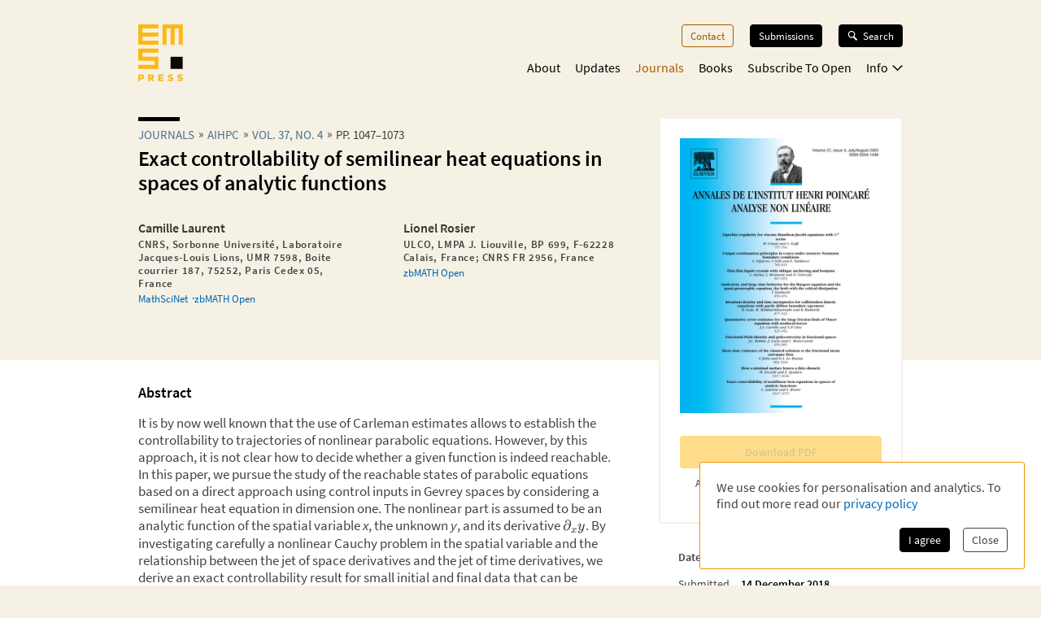

--- FILE ---
content_type: application/javascript; charset=UTF-8
request_url: https://ems.press/_next/static/chunks/app/(content)/journals/%5Bjournal%5D/articles/%5Barticle%5D/page-ba79693facec1d60.js
body_size: 6549
content:
try{!function(){var e="undefined"!=typeof window?window:"undefined"!=typeof global?global:"undefined"!=typeof globalThis?globalThis:"undefined"!=typeof self?self:{},t=(new e.Error).stack;t&&(e._sentryDebugIds=e._sentryDebugIds||{},e._sentryDebugIds[t]="1a813e34-5307-473e-878f-f92d8e2b5e7c",e._sentryDebugIdIdentifier="sentry-dbid-1a813e34-5307-473e-878f-f92d8e2b5e7c")}()}catch(e){}(self.webpackChunk_N_E=self.webpackChunk_N_E||[]).push([[3635],{903:(e,t,r)=>{"use strict";r.d(t,{default:()=>b});var n=r(98753),i=r(62671),o=r.n(i),s=r(51795),a=r(1546),l=r(32813),d=r(10901);let c=(0,s.default)(async()=>(await Promise.resolve().then(r.bind(r,1546))).MarkdownLatex,{loadableGenerated:{webpack:()=>[1546]}}),u=(0,s.default)(async()=>(await Promise.resolve().then(r.bind(r,1546))).CiteBox,{loadableGenerated:{webpack:()=>[1546]}}),b=e=>{var t,r,i,s;let b=null!=(i=null==(t=e.article.data.personGroups.data.find(e=>"Authors"===e.name))?void 0:t.members.data)?i:[],m=null!=(s=null==(r=e.article.data.serialIssue.data)?void 0:r.nameAbbreviation)?s:e.article.data.serial.data.nameAbbreviation,f=e.article.data.serialArticleFiles.data.filter(e=>"supplementary-data"===e.fileType||"supplementary-source-code"===e.fileType||"supplementary-video"===e.fileType||"supplementary-material"===e.fileType);return(0,n.jsxs)(n.Fragment,{children:[e.article.data.readDescriptionMarkdown&&(0,n.jsx)("div",{className:"jsx-a7383d06ba4e7e2 subscribe-info",children:(0,n.jsx)(a.FormattedText,{children:(0,n.jsx)(c,{children:e.article.data.readDescriptionMarkdown})})}),e.children?e.children:e.article.data.abstractMarkdownTex&&(0,n.jsxs)(a.FormattedText,{children:[(0,n.jsx)("h2",{className:"jsx-a7383d06ba4e7e2 abstract-title",children:"Abstract"}),(0,n.jsx)(c,{children:e.article.data.abstractMarkdownTex||""})]}),f.length?(0,n.jsxs)(n.Fragment,{children:[(0,n.jsx)("h2",{className:"jsx-a7383d06ba4e7e2 supplementary-title",children:"Supplementary Material"}),(0,n.jsx)(d.A,{files:f,getFileRoute:e=>l.JZ.contentApiFile("serial-article-files",e)})]}):null,(0,n.jsx)(u,{article:{...e.article.data,publishedAt:new Date(e.article.data.publishedAt),authors:b},serial:{nameAbbreviation:m},serialIssue:e.article.data.serialIssue.data,children:{title:(0,n.jsx)("h2",{className:"jsx-a7383d06ba4e7e2 cite-box-title",children:"Cite this article"})}}),(0,n.jsx)(o(),{id:"a7383d06ba4e7e2",children:".subscribe-info.jsx-a7383d06ba4e7e2{grid-area:info;text-align:center;margin:0;margin-bottom:1.5rem;font-size:.8em}.abstract-title.jsx-a7383d06ba4e7e2{margin-top:0;font-size:1.1em}.supplementary-title.jsx-a7383d06ba4e7e2{font-size:1.1em;margin-bottom:1.15em}.cite-box-title.jsx-a7383d06ba4e7e2{font-size:1em;margin-top:1em}"})]})}},2697:(e,t,r)=>{"use strict";var n=Object.create?function(e,t,r,n){void 0===n&&(n=r);var i=Object.getOwnPropertyDescriptor(t,r);(!i||("get"in i?!t.__esModule:i.writable||i.configurable))&&(i={enumerable:!0,get:function(){return t[r]}}),Object.defineProperty(e,n,i)}:function(e,t,r,n){void 0===n&&(n=r),e[n]=t[r]};Object.defineProperty(t,"__esModule",{value:!0}),function(e,t){for(var r in e)"default"===r||Object.prototype.hasOwnProperty.call(t,r)||n(t,e,r)}(r(81390),t)},5357:(e,t,r)=>{Promise.resolve().then(r.bind(r,99306)),Promise.resolve().then(r.bind(r,903)),Promise.resolve().then(r.bind(r,61577)),Promise.resolve().then(r.bind(r,26121)),Promise.resolve().then(r.bind(r,76827)),Promise.resolve().then(r.bind(r,83164)),Promise.resolve().then(r.bind(r,41508)),Promise.resolve().then(r.bind(r,54134)),Promise.resolve().then(r.bind(r,63028)),Promise.resolve().then(r.bind(r,7124)),Promise.resolve().then(r.bind(r,43018)),Promise.resolve().then(r.bind(r,87262)),Promise.resolve().then(r.bind(r,85724)),Promise.resolve().then(r.bind(r,54106)),Promise.resolve().then(r.bind(r,71260)),Promise.resolve().then(r.bind(r,38668)),Promise.resolve().then(r.bind(r,50348)),Promise.resolve().then(r.bind(r,33548)),Promise.resolve().then(r.bind(r,93078)),Promise.resolve().then(r.bind(r,21185)),Promise.resolve().then(r.bind(r,6479)),Promise.resolve().then(r.bind(r,73499)),Promise.resolve().then(r.bind(r,38713)),Promise.resolve().then(r.bind(r,80353)),Promise.resolve().then(r.bind(r,45688)),Promise.resolve().then(r.bind(r,17304)),Promise.resolve().then(r.bind(r,21068)),Promise.resolve().then(r.bind(r,47943)),Promise.resolve().then(r.bind(r,80366)),Promise.resolve().then(r.bind(r,98728)),Promise.resolve().then(r.bind(r,5885)),Promise.resolve().then(r.bind(r,36692)),Promise.resolve().then(r.bind(r,29652)),Promise.resolve().then(r.bind(r,57860)),Promise.resolve().then(r.bind(r,60692)),Promise.resolve().then(r.bind(r,56532)),Promise.resolve().then(r.bind(r,52244)),Promise.resolve().then(r.bind(r,32010)),Promise.resolve().then(r.bind(r,92521)),Promise.resolve().then(r.bind(r,44614)),Promise.resolve().then(r.bind(r,71229)),Promise.resolve().then(r.bind(r,98120)),Promise.resolve().then(r.bind(r,90260)),Promise.resolve().then(r.bind(r,30013)),Promise.resolve().then(r.bind(r,58744)),Promise.resolve().then(r.bind(r,20280)),Promise.resolve().then(r.bind(r,58800)),Promise.resolve().then(r.bind(r,37779)),Promise.resolve().then(r.bind(r,81043)),Promise.resolve().then(r.bind(r,56932)),Promise.resolve().then(r.bind(r,20348)),Promise.resolve().then(r.bind(r,62654)),Promise.resolve().then(r.bind(r,17716)),Promise.resolve().then(r.bind(r,18335)),Promise.resolve().then(r.bind(r,23368)),Promise.resolve().then(r.bind(r,51296)),Promise.resolve().then(r.bind(r,66148)),Promise.resolve().then(r.bind(r,77612)),Promise.resolve().then(r.bind(r,94226)),Promise.resolve().then(r.bind(r,20416)),Promise.resolve().then(r.bind(r,45100)),Promise.resolve().then(r.bind(r,29006)),Promise.resolve().then(r.bind(r,29457)),Promise.resolve().then(r.bind(r,13963)),Promise.resolve().then(r.bind(r,59238)),Promise.resolve().then(r.bind(r,86008)),Promise.resolve().then(r.bind(r,57373)),Promise.resolve().then(r.bind(r,25610)),Promise.resolve().then(r.bind(r,80970)),Promise.resolve().then(r.bind(r,35416)),Promise.resolve().then(r.bind(r,40102)),Promise.resolve().then(r.bind(r,19002)),Promise.resolve().then(r.t.bind(r,50886,23)),Promise.resolve().then(r.bind(r,46047)),Promise.resolve().then(r.bind(r,46098))},10901:(e,t,r)=>{"use strict";r.d(t,{A:()=>u});var n=r(98753),i=r(62671),o=r.n(i),s=r(1546),a=r(19002),l=r(80376);let d=()=>(0,n.jsx)("svg",{xmlns:"http://www.w3.org/2000/svg",viewBox:"0 0 31 38",style:{height:"1.25em"},children:(0,n.jsxs)("g",{fill:"none",fillRule:"evenodd",stroke:"#A65A00",strokeLinecap:"round",strokeWidth:"2",children:[(0,n.jsx)("path",{strokeLinejoin:"round",d:"M15.5 1.233v27M27.5 16.233l-12 12-12-12"}),(0,n.jsx)("path",{d:"M1.812 36.5h27.376"})]})}),c=e=>{let{colors:t}=(0,a.useTheme)();return(0,n.jsxs)("div",{className:o().dynamic([["19085c0c1f34a8e3",[t.secondary.dark]]])+" supplementary-file-download",children:[(0,n.jsx)(d,{}),(0,n.jsxs)("div",{className:o().dynamic([["19085c0c1f34a8e3",[t.secondary.dark]]]),children:[e.file.description,(0,n.jsxs)("p",{className:o().dynamic([["19085c0c1f34a8e3",[t.secondary.dark]]])+" supplementary-file-description",children:[e.file.path.split("/").pop()," (",(0,l.z3)(e.file.sizeBytes),")"]})]}),(0,n.jsx)(o(),{id:"19085c0c1f34a8e3",dynamic:[t.secondary.dark],children:".supplementary-file-download.__jsx-style-dynamic-selector{display:grid;grid-template-columns:15px 1fr;padding:.1em .2em;text-align:left;line-height:1;align-items:center;grid-gap:.8em}.supplementary-file-description.__jsx-style-dynamic-selector{margin:.2em 0 0;font-size:.8em;color:".concat(t.secondary.dark,"}")})]})},u=e=>(0,n.jsxs)("div",{className:"jsx-bfdd8fceb142e0a9 supplementary-files-list",children:[e.files.map(t=>t.access?(0,n.jsx)(s.Button,{withCustomElement:!0,children:(0,n.jsx)(s.RouteLink,{unstyled:!0,route:e.getFileRoute(t.id),children:(0,n.jsx)(c,{file:t})},t.id)},t.id):(0,n.jsx)(s.Button,{disabled:!0,title:"Currently you do not have access to this file.",children:(0,n.jsx)(c,{file:t})},t.id)),(0,n.jsx)(o(),{id:"bfdd8fceb142e0a9",children:".supplementary-files-list.jsx-bfdd8fceb142e0a9{display:grid;grid-gap:1em;grid-template-columns:repeat(auto-fill,minmax(13em,1fr))}"})]})},23205:(e,t,r)=>{"use strict";var n=r(7795).Buffer;Object.defineProperty(t,"__esModule",{value:!0}),t.defaultRobotsRegExp=void 0,t.trackEvent=s;let i=r(96136),o=function(e){return e&&e.__esModule?e:{default:e}}(r(81275));async function s(e){let{event:r,liblynxUrl:s,robotsRegExp:a=t.defaultRobotsRegExp}=e;if(r.ua&&a.test(r.ua))return;let l=(0,i.pipe)(e=>JSON.stringify(e),e=>n.from(e).toString("base64"),e=>encodeURIComponent(e),e=>"".concat(s,"/log/counter?j=").concat(e))(r);await (0,o.default)(l)}t.defaultRobotsRegExp=/bot|^Buck\/[0-9]|spider|crawl|^.?$|[^a]fish|^IDA$|^ruby$|^@ozilla\/\d|^脝脝陆芒潞贸碌脛$|^破解后的$|AddThis|A6-Indexer|ADmantX|alexa|Alexandria(\s|\+)prototype(\s|\+)project|AllenTrack|almaden|appie|API[+\s]scraper|Arachni|Arachmo|architext|ArchiveTeam|aria2\/\d|arks|^Array$|asterias|atomz|BDFetch|Betsie|baidu|biglotron|BingPreview|binlar|bjaaland|Blackboard[+\s]Safeassign|blaiz-bee|bloglines|blogpulse|boitho\.com-dc|bookmark-manager|Brutus\/AET|BUbiNG|bwh3_user_agent|CakePHP|celestial|cfnetwork|checklink|checkprivacy|China\sLocal\sBrowse\s2\.6|cloakDetect|coccoc\/1\.0|Code\sSample\sWeb\sClient|ColdFusion|collection@infegy.com|com\.plumanalytics|combine|contentmatch|ContentSmartz|convera|core|Cortana|CoverScout|curl\/|cursor|custo|DataCha0s\/2\.0|daumoa|^%?default%?$|DeuSu\/|Dispatch\/\d|Docoloc|docomo|Download\+Master|DSurf|DTS Agent|EasyBib[+\s]AutoCite[+\s]|easydl|EBSCO\sEJS\sContent\sServer|ELinks\/|EmailSiphon|EmailWolf|Embedly|EThOS\+\(British\+Library\)|facebookexternalhit\/|favorg|FDM(\s|\+)\d|Feedbin|feedburner|FeedFetcher|feedreader|ferret|Fetch(\s|\+)API(\s|\+)Request|findlinks|findthatfile|^FileDown$|^Filter$|^firefox$|^FOCA|Fulltext|Funnelback|Genieo|GetRight|geturl|G-i-g-a-b-o-t|GLMSLinkAnalysis|Goldfire(\s|\+)Server|google|Grammarly|grub|gulliver|gvfs\/|harvest|heritrix|holmes|htdig|htmlparser|HttpComponents\/1.1|HTTPFetcher|http.?client|httpget|httrack|ia_archiver|ichiro|iktomi|ilse|Indy Library|^integrity\/\d|internetseer|intute|iSiloX|iskanie|^java\/\d{1,2}.\d|jeeves|Jersey\/\d|jobo|kyluka|larbin|libcurl|libhttp|libwww|lilina|^LinkAnalyser|link.?check|LinkLint-checkonly|^LinkParser\/|^LinkSaver\/|linkscan|LinkTiger|linkwalker|lipperhey|livejournal\.com|LOCKSS|LongURL.API|ltx71|lwp|lycos[_+]|mail.ru|MarcEdit|mediapartners-google|megite|MetaURI[+\s]API\/\d\.\d|Microsoft(\s|\+)URL(\s|\+)Control|Microsoft Office Existence Discovery|Microsoft Office Protocol Discovery|Microsoft-WebDAV-MiniRedir|mimas|mnogosearch|moget|motor|^Mozilla$|^Mozilla.4\.0$|^Mozilla\/4\.0\+\(compatible;\)$|^Mozilla\/4\.0\+\(compatible;\+ICS\)$|^Mozilla\/4\.5\+\[en]\+\(Win98;\+I\)$|^Mozilla.5\.0$|^Mozilla\/5.0\+\(compatible;\+MSIE\+6\.0;\+Windows\+NT\+5\.0\)$|^Mozilla\/5\.0\+like\+Gecko$|^Mozilla\/5.0(\s|\+)Gecko\/20100115(\s|\+)Firefox\/3.6$|^MSIE|MuscatFerre|myweb|nagios|^NetAnts\/\d|netcraft|netluchs|ng\/2\.|^Ning\/\d|no_user_agent|nomad|nutch|^oaDOI$|ocelli|Offline(\s|\+)Navigator|^okhttp$|onetszukaj|^Opera\/4$|OurBrowser|panscient|parsijoo|Pcore-HTTP|pear.php.net|perman|PHP\/|pidcheck|pioneer|playmusic\.com|playstarmusic\.com|^Postgenomic(\s|\+)v2|powermarks|proximic|PycURL|python|Qwantify|rambler|ReactorNetty\/\d|Readpaper|redalert|Riddler|robozilla|rss|scan4mail|scientificcommons|scirus|scooter|Scrapy\/\d|ScoutJet|^scrutiny\/\d|SearchBloxIntra|shoutcast|SkypeUriPreview|slurp|sogou|speedy|Strider|summify|sunrise|Sysomos|T-H-U-N-D-E-R-S-T-O-N-E|tailrank|Teleport(\s|\+)Pro|Teoma|The\+Knowledge\+AI|titan|^Traackr\.com$|Trove|twiceler|ucsd|ultraseek|^undefined$|^unknown$|Unpaywall|URL2File|urlaliasbuilder|urllib|^user.?agent$|^User-Agent|validator|virus.detector|voila|^voltron$|voyager\/|w3af.org|Wanadoo|Web(\s|\+)Downloader|WebCloner|webcollage|WebCopier|Webinator|weblayers|Webmetrics|webmirror|webmon|weborama-fetcher|webreaper|WebStripper|WebZIP|Wget|wordpress|worm|www\.gnip\.com|WWW-Mechanize|xenu|y!j|yacy|yahoo|yandex|Yeti\/\d|zeus|zyborg/},26121:(e,t,r)=>{"use strict";r.d(t,{default:()=>o});var n=r(2697),i=r(24069);function o(e){let{liblynxEvent:t}=e;return(0,i.useEffect)(()=>{(0,n.trackEvent)(t)},[t]),null}},27480:(e,t,r)=>{"use strict";Object.defineProperty(t,"__esModule",{value:!0}),Object.defineProperty(t,"default",{enumerable:!0,get:function(){return l}});let n=r(98753),i=r(24069),o=r(46047);function s(e){return{default:e&&"default"in e?e.default:e}}r(46098);let a={loader:()=>Promise.resolve(s(()=>null)),loading:null,ssr:!0},l=function(e){let t={...a,...e},r=(0,i.lazy)(()=>t.loader().then(s)),l=t.loading;function d(e){let s=l?(0,n.jsx)(l,{isLoading:!0,pastDelay:!0,error:null}):null,a=!t.ssr||!!t.loading,d=a?i.Suspense:i.Fragment,c=t.ssr?(0,n.jsxs)(n.Fragment,{children:[null,(0,n.jsx)(r,{...e})]}):(0,n.jsx)(o.BailoutToCSR,{reason:"next/dynamic",children:(0,n.jsx)(r,{...e})});return(0,n.jsx)(d,{...a?{fallback:s}:{},children:c})}return d.displayName="LoadableComponent",d}},37476:(e,t)=>{"use strict";Object.defineProperty(t,"__esModule",{value:!0}),!function(e,t){for(var r in t)Object.defineProperty(e,r,{enumerable:!0,get:t[r]})}(t,{bindSnapshot:function(){return s},createAsyncLocalStorage:function(){return o},createSnapshot:function(){return a}});let r=Object.defineProperty(Error("Invariant: AsyncLocalStorage accessed in runtime where it is not available"),"__NEXT_ERROR_CODE",{value:"E504",enumerable:!1,configurable:!0});class n{disable(){throw r}getStore(){}run(){throw r}exit(){throw r}enterWith(){throw r}static bind(e){return e}}let i="undefined"!=typeof globalThis&&globalThis.AsyncLocalStorage;function o(){return i?new i:new n}function s(e){return i?i.bind(e):n.bind(e)}function a(){return i?i.snapshot():function(e,...t){return e(...t)}}},46047:(e,t,r)=>{"use strict";function n(e){let{reason:t,children:r}=e;return r}Object.defineProperty(t,"__esModule",{value:!0}),Object.defineProperty(t,"BailoutToCSR",{enumerable:!0,get:function(){return n}}),r(1571)},46098:(e,t,r)=>{"use strict";function n(e){let{moduleIds:t}=e;return null}Object.defineProperty(t,"__esModule",{value:!0}),Object.defineProperty(t,"PreloadChunks",{enumerable:!0,get:function(){return n}}),r(98753),r(60648),r(73321),r(20240)},51795:(e,t,r)=>{"use strict";r.d(t,{default:()=>i.a});var n=r(62976),i=r.n(n)},61577:(e,t,r)=>{"use strict";r.d(t,{default:()=>a});var n=r(98753),i=r(62671),o=r.n(i);let s=(0,r(51795).default)(async()=>(await Promise.resolve().then(r.bind(r,1546))).PersonGroup,{loadableGenerated:{webpack:()=>[1546]}}),a=e=>(0,n.jsxs)("div",{className:"jsx-95f2c4b78c3236a8 journal-article-top-description",children:[(0,n.jsx)(s,{personGroup:{displayName:e.article.data.personGroups.data[0].name,name:e.article.data.personGroups.data[0].name,showPeoplePictures:!1,showName:!1,showPeoplePrefixes:!0,showPeopleExpertise:!1,showPeopleDescriptions:!1,showPeopleContactDetails:!1,showPeopleOrganisations:!0,showPeopleRoles:!1,persons:e.article.data.personGroups.data[0].members.data,showPeopleOrcid:!0,showPeopleMathReviewsId:!0,showPeopleZbMathId:!0}}),(0,n.jsx)(o(),{id:"95f2c4b78c3236a8",children:".journal-article-top-description.jsx-95f2c4b78c3236a8{margin-bottom:1.5em;margin-top:.5em}"})]})},62976:(e,t,r)=>{"use strict";Object.defineProperty(t,"__esModule",{value:!0}),Object.defineProperty(t,"default",{enumerable:!0,get:function(){return i}});let n=r(40407)._(r(27480));function i(e,t){var r;let i={};"function"==typeof e&&(i.loader=e);let o={...i,...t};return(0,n.default)({...o,modules:null==(r=o.loadableGenerated)?void 0:r.modules})}("function"==typeof t.default||"object"==typeof t.default&&null!==t.default)&&void 0===t.default.__esModule&&(Object.defineProperty(t.default,"__esModule",{value:!0}),Object.assign(t.default,t),e.exports=t.default)},73321:(e,t,r)=>{"use strict";Object.defineProperty(t,"__esModule",{value:!0}),Object.defineProperty(t,"workAsyncStorage",{enumerable:!0,get:function(){return n.workAsyncStorageInstance}});let n=r(83426)},73375:(e,t)=>{"use strict";Object.defineProperty(t,"__esModule",{value:!0}),t.accessTypeToLibLynx=function(e){switch(e){case"free":return"free_to_read";case"open":return"open";default:return"controlled"}}},80376:(e,t,r)=>{"use strict";function n(e){return e.length?"".concat(e.charAt(0).toUpperCase()).concat(e.slice(1)):e}function i(e){return void 0!==e}function o(e){let t=arguments.length>1&&void 0!==arguments[1]?arguments[1]:1;if(0===e)return"0 Bytes";let r=Math.floor(Math.log(e)/Math.log(1024));return parseFloat((e/Math.pow(1024,r)).toFixed(t<0?0:t))+" "+["Bytes","KB","MB","GB","TB","PB","EB","ZB","YB"][r]}r.d(t,{EA:()=>i,Fb:()=>a,dm:()=>l,z3:()=>o});let s=[[1e3,"M"],[900,"CM"],[500,"D"],[400,"CD"],[100,"C"],[90,"XC"],[50,"L"],[40,"XL"],[10,"X"],[9,"IX"],[5,"V"],[4,"IV"],[1,"I"]];function a(e){let t="";for(let[r,n]of s){let i=Math.floor(e/r);if(i>0)for(let e=0;e<i;e++)t+=n;e%=r}return t}function l(e){return e.split("-").map(n).join(" ")}},81390:(e,t,r)=>{"use strict";var n=Object.create?function(e,t,r,n){void 0===n&&(n=r);var i=Object.getOwnPropertyDescriptor(t,r);(!i||("get"in i?!t.__esModule:i.writable||i.configurable))&&(i={enumerable:!0,get:function(){return t[r]}}),Object.defineProperty(e,n,i)}:function(e,t,r,n){void 0===n&&(n=r),e[n]=t[r]},i=function(e,t){for(var r in e)"default"===r||Object.prototype.hasOwnProperty.call(t,r)||n(t,e,r)};Object.defineProperty(t,"__esModule",{value:!0}),i(r(73375),t),i(r(23205),t)},83426:(e,t,r)=>{"use strict";Object.defineProperty(t,"__esModule",{value:!0}),Object.defineProperty(t,"workAsyncStorageInstance",{enumerable:!0,get:function(){return n}});let n=(0,r(37476).createAsyncLocalStorage)()},99306:(e,t,r)=>{"use strict";r.d(t,{default:()=>o});var n=r(24069),i=r(32813);function o(e){return(0,n.useEffect)(()=>{if(!e.noAccess)return;let t=i.JZ.journalArticle(e.journalSlug,e.articleId);window.history.replaceState(null,"",t.url)},[e.journalSlug,e.articleId,e.noAccess]),null}}},e=>{e.O(0,[461,5724,6321,7921,1942,1334,1546,6827,3919,5625,7358],()=>e(e.s=5357)),_N_E=e.O()}]);